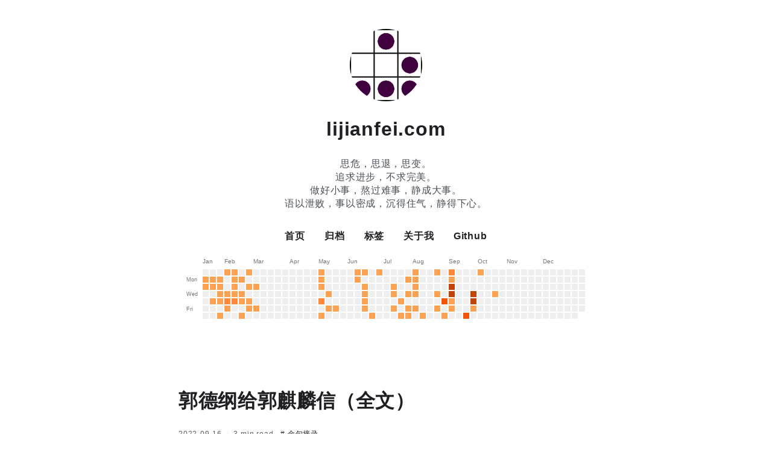

--- FILE ---
content_type: text/html; charset=utf-8
request_url: https://lijianfei.com/post/guo-de-gang-gei-guo-qi-lin-xin/
body_size: 4302
content:
<html>
  <head>
    <meta charset="utf-8" />
<meta name="viewport" content="width=device-width, initial-scale=1" />
<title>郭德纲给郭麒麟信（全文） | lijianfei.com</title>
<link rel="shortcut icon" href="https://lijianfei.com/favicon.ico?v=1761120781074">
<link href="https://cdn.jsdelivr.net/npm/remixicon@2.3.0/fonts/remixicon.css" rel="stylesheet">
<link rel="stylesheet" href="https://lijianfei.com/styles/main.css">
<link rel="alternate" type="application/atom+xml" title="郭德纲给郭麒麟信（全文） | lijianfei.com - Atom Feed" href="https://lijianfei.com/atom.xml">
<link rel="stylesheet" href="https://fonts.googleapis.com/css?family=Droid+Serif:400,700">
<script id="chatway" async="true" src="https://cdn.chatway.app/widget.js?id=laNLrbQJYsup"></script>
<script async src="https://pagead2.googlesyndication.com/pagead/js/adsbygoogle.js?client=ca-pub-5152652314157130"
     crossorigin="anonymous">
</script>

<script type="text/javascript">
    (function(c,l,a,r,i,t,y){
        c[a]=c[a]||function(){(c[a].q=c[a].q||[]).push(arguments)};
        t=l.createElement(r);t.async=1;t.src="https://www.clarity.ms/tag/"+i;
        y=l.getElementsByTagName(r)[0];y.parentNode.insertBefore(t,y);
    })(window, document, "clarity", "script", "m0j4678d23");
</script>
     


<script async src="https://www.googletagmanager.com/gtag/js?id=UA-74398720-1"></script>
<script>
  window.dataLayer = window.dataLayer || [];
  function gtag(){dataLayer.push(arguments);}
  gtag('js', new Date());

  gtag('config', 'UA-74398720-1');
</script>


    <meta property="og:title" content="郭德纲给郭麒麟信（全文）">
    <meta property="og:description" content="甲午年，正月初九。我儿子十八了，正所谓成人长大。学名奇临，取奇妙降临之意。后下海，艺名麒麟，乃仿周大师之遗韵。人生一世，极不容易。
登天难，求人更难。黄连苦，无钱更苦。江湖险，人心更险。春冰薄，人情更薄。过去有句话：既落江湖内，便是薄命人。...">
    <meta property="og:type" content="金句摘录">
    <meta property="og:url" content="https://lijianfei.com/post/guo-de-gang-gei-guo-qi-lin-xin/">
    <meta property="og:image" content=""/>
    <meta property="og:image:width" content="800">
    <meta property="og:image:height" content="500">

    <meta name="twitter:card" content="summary_large_image">
    <meta name="twitter:site" content="@lijianfei_com">
    <meta name="twitter:title" content="郭德纲给郭麒麟信（全文）">
    <meta name="twitter:image" content="">
    <meta name="twitter:image:width" content="800">

    <meta name="description" content="甲午年，正月初九。我儿子十八了，正所谓成人长大。学名奇临，取奇妙降临之意。后下海，艺名麒麟，乃仿周大师之遗韵。人生一世，极不容易。
登天难，求人更难。黄连苦，无钱更苦。江湖险，人心更险。春冰薄，人情更薄。过去有句话：既落江湖内，便是薄命人。..." />
    <meta name="keywords" content="金句摘录" />
    <link rel="stylesheet" href="https://cdnjs.cloudflare.com/ajax/libs/KaTeX/0.10.0/katex.min.css">
    <script src="https://cdn.bootcss.com/highlight.js/9.12.0/highlight.min.js"></script>
  </head>
  <body>
    <div class="main">
      <div class="main-content">
        <div class="site-header">
  <a href="https://lijianfei.com">
  <img class="avatar" src="https://lijianfei.com/images/avatar.png?v=1761120781074" alt="">
  </a>
  <h1 class="site-title">
    lijianfei.com
  </h1>
  <p class="site-description">
    思危，思退，思变。<br>
追求进步，不求完美。<br>
做好小事，熬过难事，静成大事。<br>
语以泄败，事以密成，沉得住气，静得下心。
  </p>
  <div class="menu-container">
    
      
        <a href="/" class="menu">
          首页
        </a>
      
    
      
        <a href="/archives" class="menu">
          归档
        </a>
      
    
      
        <a href="/tags" class="menu">
          标签
        </a>
      
    
      
        <a href="/post/about" class="menu">
          关于我
        </a>
      
    
      
        <a href="https://github.com/lijianfeigeek" class="menu" target="_blank">
          Github
        </a>
      
    
  </div>
  <div class="social-container">
    
      
    
      
    
      
    
      
    
      
    
    <img src="https://ghchart.rshah.org/F15406/lijianfeigeek" style="max-width: 100%;height: auto;"/>
  </div>
</div>

        <div class="post-detail">
          <article class="post">
            <h2 class="post-title">
              郭德纲给郭麒麟信（全文）
            </h2>
            <div class="post-info">
              <span>
                2022-09-16
              </span>
              <span>
                3 min read
              </span>
              
                <a href="https://lijianfei.com/tag/record_golden_sentence/" class="post-tag">
                  # 金句摘录
                </a>
              
            </div>
            
            <div class="post-content-wrapper">
              <div class="post-content">
                <p>甲午年，正月初九。我儿子十八了，正所谓成人长大。学名奇临，取奇妙降临之意。后下海，艺名麒麟，乃仿周大师之遗韵。人生一世，极不容易。</p>
<p>登天难，求人更难。黄连苦，无钱更苦。江湖险，人心更险。春冰薄，人情更薄。过去有句话：既落江湖内，便是薄命人。我本不愿儿从艺，奈何人自有志，无法横拦。</p>
<p>但有几句话，要说清楚。艺人分几类，相隔种种。一是普通艺人，有一技之长，凭能耐吃饭。一是名演员，知名度高，但不代表艺术高，此类要两说。</p>
<p>一是角儿，何为角儿？舞台上的顶梁柱，剧团班社的灵魂。贴出你的名字要保证卖得出票，全团老少指着你吃饭。角儿是有责任的艺人。</p>
<p>郭麒麟刚十八，我不希望儿子大红。人红麻烦多，一大三大，名气大后，开销大压力大是非大。红起来容易，难的是接住自己。</p>
<p>年三十吃顿饺子容易，之后呢？得天天吃饺子才行啊，可你有那么多的面和馅儿吗？所以，要多下功夫，并且要保持一个好心态。很多人不成功的原因主要是太尊重自己了。</p>
<p>一个人刚出道，不狂是没有出息的。但如果一直狂，是肯定没出息的。你眼中的你，和别人眼中的你，不是一回事。</p>
<p>无限赞美自己，只是一种胆怯。我一直认为，恐惧到头就是愤怒。发挥无敌想象，给自己描绘了一个童话世界，白衣如雪来去如风。</p>
<p>剑影刀光闪过后，你满脸冷酷地立于珠峰顶端，傲视苍生无比英武。此时我要问的是：孩子，你怎么下去？不让古人，是谓有志。不让今人，是谓无良。</p>
<p>有的演员，三级能耐，享受一级待遇，有艺术家的脾气，心里是大师的状态，结果看上去像个相声爱好者。至于艺术，一言难尽。</p>
<p>记住了，小俗便雅，大雅则俗。有人夸你，别信。有人骂你，别听。周围人随意捧骂，不可与之交，因其无至性也。另外，凡事要慎重。</p>
<p>一入江湖深似海，从此节操是路人。此语虽玩笑，但话中话要三思。江湖子弟，拿得起来放得下。身边人很重要。一根稻草，扔街上就是垃圾，捆上白菜就是白菜价，捆上大闸蟹就是闸蟹价。</p>
<p>包括脚下的平台，也极重要。同样是一个人，步行一小时能走多远？骑车呢？开车呢？坐飞机呢？平台会决定你的速度，且记且记。</p>
<p>此外，钱财要珍惜，但不可看得太重。财乃天地至公之物，假手于人罢了，雨打残花风卷流云。轮番更转而已，穷转富，富转穷，哪有百世富家翁？至于交友，吃点亏也无妨。</p>
<p>记住，言语多反复，当防欺诈。忘恩思小过，定会反戈。开口说大义，临大难必变节。逢人称兄弟，即深交也平常。</p>
<p>人每所谓穷通寿夭为命所系，岂不知造物之报施，全视人之自取。芸芸众生富贵贫寒，不是谁都可以傲视乾坤。其中有命有运，要知因果懂善恶，我儿且记，但行好事，莫问前程。</p>

              </div>
              <div class="toc-container">
                
              </div>
            </div>
          </article>
        </div>

        
          <div class="next-post">
            <div class="next">下一篇</div>
            <a href="https://lijianfei.com/post/cfbundleversion-and-cfbundleshortversionstring/">
              <h3 class="post-title">
                CFBundleVersion与CFBundleShortVersionString
              </h3>
            </a>
          </div>
        

        

        <div class="site-footer">
  Powered by <a href="https://github.com/getgridea/gridea" target="_blank">Gridea</a>
  <a class="rss" href="https://lijianfei.com/atom.xml" target="_blank">
    <i class="ri-rss-line"></i> RSS
  </a>
</div>

      </div>
    </div>

    <script>
      hljs.initHighlightingOnLoad()

      let mainNavLinks = document.querySelectorAll(".markdownIt-TOC a");

      // This should probably be throttled.
      // Especially because it triggers during smooth scrolling.
      // https://lodash.com/docs/4.17.10#throttle
      // You could do like...
      // window.addEventListener("scroll", () => {
      //    _.throttle(doThatStuff, 100);
      // });
      // Only not doing it here to keep this Pen dependency-free.

      window.addEventListener("scroll", event => {
        let fromTop = window.scrollY;

        mainNavLinks.forEach((link, index) => {
          let section = document.getElementById(decodeURI(link.hash).substring(1));
          let nextSection = null
          if (mainNavLinks[index + 1]) {
            nextSection = document.getElementById(decodeURI(mainNavLinks[index + 1].hash).substring(1));
          }
          if (section.offsetTop <= fromTop) {
            if (nextSection) {
              if (nextSection.offsetTop > fromTop) {
                link.classList.add("current");
              } else {
                link.classList.remove("current");    
              }
            } else {
              link.classList.add("current");
            }
          } else {
            link.classList.remove("current");
          }
        });
      });

    </script>
  </body>
</html>


--- FILE ---
content_type: text/html; charset=utf-8
request_url: https://www.google.com/recaptcha/api2/aframe
body_size: 269
content:
<!DOCTYPE HTML><html><head><meta http-equiv="content-type" content="text/html; charset=UTF-8"></head><body><script nonce="akv1V4FCgjjACOXKgL-oQA">/** Anti-fraud and anti-abuse applications only. See google.com/recaptcha */ try{var clients={'sodar':'https://pagead2.googlesyndication.com/pagead/sodar?'};window.addEventListener("message",function(a){try{if(a.source===window.parent){var b=JSON.parse(a.data);var c=clients[b['id']];if(c){var d=document.createElement('img');d.src=c+b['params']+'&rc='+(localStorage.getItem("rc::a")?sessionStorage.getItem("rc::b"):"");window.document.body.appendChild(d);sessionStorage.setItem("rc::e",parseInt(sessionStorage.getItem("rc::e")||0)+1);localStorage.setItem("rc::h",'1768594354403');}}}catch(b){}});window.parent.postMessage("_grecaptcha_ready", "*");}catch(b){}</script></body></html>

--- FILE ---
content_type: text/css; charset=utf-8
request_url: https://lijianfei.com/styles/main.css
body_size: 4209
content:
/*! modern-normalize | MIT License | https://github.com/sindresorhus/modern-normalize */
/* Document
   ========================================================================== */
/**
 * Use a better box model (opinionated).
 */
html {
  box-sizing: border-box;
}
*,
*::before,
*::after {
  box-sizing: inherit;
}
/**
 * Use a more readable tab size (opinionated).
 */
:root {
  -moz-tab-size: 4;
  tab-size: 4;
}
/**
 * 1. Correct the line height in all browsers.
 * 2. Prevent adjustments of font size after orientation changes in iOS.
 */
html {
  line-height: 1.15;
  /* 1 */
  -webkit-text-size-adjust: 100%;
  /* 2 */
}
/* Sections
   ========================================================================== */
/**
 * Remove the margin in all browsers.
 */
body {
  margin: 0;
}
/**
 * Improve consistency of default fonts in all browsers. (https://github.com/sindresorhus/modern-normalize/issues/3)
 */
body {
  font-family: -apple-system, BlinkMacSystemFont, 'Segoe UI', Roboto, Helvetica, Arial, sans-serif, 'Apple Color Emoji', 'Segoe UI Emoji', 'Segoe UI Symbol';
}
/* Grouping content
   ========================================================================== */
/* Text-level semantics
   ========================================================================== */
/**
 * Add the correct text decoration in Chrome, Edge, and Safari.
 */
abbr[title] {
  text-decoration: underline dotted;
}
/**
 * Add the correct font weight in Chrome, Edge, and Safari.
 */
b,
strong {
  font-weight: bolder;
}
/**
 * 1. Improve consistency of default fonts in all browsers. (https://github.com/sindresorhus/modern-normalize/issues/3)
 * 2. Correct the odd `em` font sizing in all browsers.
 */
code,
kbd,
samp,
pre {
  font-family: SFMono-Regular, Consolas, 'Liberation Mono', Menlo, Courier, monospace;
  /* 1 */
  font-size: 1em;
  /* 2 */
}
/**
 * Add the correct font size in all browsers.
 */
small {
  font-size: 80%;
}
/**
 * Prevent `sub` and `sup` elements from affecting the line height in all browsers.
 */
sub,
sup {
  font-size: 75%;
  line-height: 0;
  position: relative;
  vertical-align: baseline;
}
sub {
  bottom: -0.25em;
}
sup {
  top: -0.5em;
}
/* Forms
   ========================================================================== */
/**
 * 1. Change the font styles in all browsers.
 * 2. Remove the margin in Firefox and Safari.
 */
button,
input,
optgroup,
select,
textarea {
  font-family: inherit;
  /* 1 */
  font-size: 100%;
  /* 1 */
  line-height: 1.15;
  /* 1 */
  margin: 0;
  /* 2 */
}
/**
 * Remove the inheritance of text transform in Edge and Firefox.
 * 1. Remove the inheritance of text transform in Firefox.
 */
button,
select {
  /* 1 */
  text-transform: none;
}
/**
 * Correct the inability to style clickable types in iOS and Safari.
 */
button,
[type='button'],
[type='reset'],
[type='submit'] {
  -webkit-appearance: button;
}
/**
 * Remove the inner border and padding in Firefox.
 */
button::-moz-focus-inner,
[type='button']::-moz-focus-inner,
[type='reset']::-moz-focus-inner,
[type='submit']::-moz-focus-inner {
  border-style: none;
  padding: 0;
}
/**
 * Restore the focus styles unset by the previous rule.
 */
button:-moz-focusring,
[type='button']:-moz-focusring,
[type='reset']:-moz-focusring,
[type='submit']:-moz-focusring {
  outline: 1px dotted ButtonText;
}
/**
 * Correct the padding in Firefox.
 */
fieldset {
  padding: 0.35em 0.75em 0.625em;
}
/**
 * Remove the padding so developers are not caught out when they zero out `fieldset` elements in all browsers.
 */
legend {
  padding: 0;
}
/**
 * Add the correct vertical alignment in Chrome and Firefox.
 */
progress {
  vertical-align: baseline;
}
/**
 * Correct the cursor style of increment and decrement buttons in Safari.
 */
[type='number']::-webkit-inner-spin-button,
[type='number']::-webkit-outer-spin-button {
  height: auto;
}
/**
 * 1. Correct the odd appearance in Chrome and Safari.
 * 2. Correct the outline style in Safari.
 */
[type='search'] {
  -webkit-appearance: textfield;
  /* 1 */
  outline-offset: -2px;
  /* 2 */
}
/**
 * Remove the inner padding in Chrome and Safari on macOS.
 */
[type='search']::-webkit-search-decoration {
  -webkit-appearance: none;
}
/**
 * 1. Correct the inability to style clickable types in iOS and Safari.
 * 2. Change font properties to `inherit` in Safari.
 */
::-webkit-file-upload-button {
  -webkit-appearance: button;
  /* 1 */
  font: inherit;
  /* 2 */
}
/* Interactive
   ========================================================================== */
/*
 * Add the correct display in Chrome and Safari.
 */
summary {
  display: list-item;
}
*,
*:before,
*:after {
  margin: 0;
  padding: 0;
}
html,
body,
div,
span,
applet,
object,
iframe,
h1,
h2,
h3,
h4,
h5,
h6,
p,
blockquote,
pre,
a,
abbr,
acronym,
address,
big,
cite,
code,
del,
dfn,
em,
img,
ins,
kbd,
q,
s,
samp,
small,
strike,
strong,
sub,
sup,
tt,
var,
b,
u,
i,
center,
dl,
dt,
dd,
ol,
ul,
li,
fieldset,
form,
label,
legend,
table,
caption,
tbody,
tfoot,
thead,
tr,
th,
td,
article,
aside,
canvas,
details,
embed,
figure,
figcaption,
footer,
header,
hgroup,
menu,
nav,
output,
ruby,
section,
summary,
time,
mark,
audio,
video {
  border: 0;
  vertical-align: baseline;
}
html {
  font-size: 58%;
}
body {
  color: rgba(0, 0, 0, 0.86);
  font: 400 16px/1.42 -apple-system, BlinkMacSystemFont, "Helvetica Neue", "PingFang SC", "Hiragino Sans GB", "Droid Sans Fallback", "Microsoft YaHei", sans-serif;
  letter-spacing: 0.05em;
}
a {
  color: rgba(0, 0, 0, 0.98);
  text-decoration: none;
  transition: all 0.3s;
}
a:hover {
  color: #006CFF;
}
body,
div,
a,
p,
ul,
li,
ol,
h1,
h2,
h3,
h4,
h5,
h6,
table,
tr,
td {
  box-sizing: border-box;
  margin: 0;
  padding: 0;
}
.main {
  max-width: 800px;
  min-height: 100vh;
  margin: 0 auto;
  background: #fff;
}
.main .main-content {
  flex: 1;
  display: flex;
  min-height: 100vh;
  flex-direction: column;
  padding: 0 24px;
}
.site-header {
  padding: 48px 0;
  text-align: center;
}
.site-header .site-title {
  font-size: 32px;
  font-weight: bold;
}
.site-header .site-description {
  font-size: 16px;
  padding: 24px;
  color: #495057;
  font-weight: lighter;
}
.site-header .menu-container {
  display: flex;
  justify-content: center;
  flex-wrap: wrap;
}
.site-header .menu-container a.menu {
  font-size: 16px;
  padding: 8px 16px;
  flex-shrink: 0;
  font-weight: 600;
}
.site-header .avatar {
  margin-bottom: 24px;
  border-radius: 50%;
  width: 120px;
  height: 120px;
}
.site-header .social-container {
  padding: 16px;
  font-size: 18px;
}
.site-header .social-container a {
  margin: 4px 8px;
  color: #868e96;
}
@media (max-width: 600px) {
  .site-header {
    padding: 24px 0 0;
  }
  .site-header .avatar {
    width: 80px;
    height: 80px;
  }
}
.post-container {
  flex: 1;
}
.post-container .post {
  padding-bottom: 32px;
}
.post-container .post .post-title {
  font-size: 28px;
  text-align: center;
  padding: 24px 0;
  font-weight: 900;
  letter-spacing: 0.02em;
}
.post-container .post .post-info {
  text-align: center;
  font-size: 12px;
  padding-bottom: 24px;
}
.post-container .post .post-info > span {
  color: #5E5E5E;
}
.post-container .post .post-info > span:not(:first-child):before {
  content: "/ ";
  font-size: 10px;
  color: rgba(0, 0, 0, 0.1);
  margin: 0 4px;
}
.post-container .post .post-info .post-tag {
  padding: 8px 8px;
}
.post-container .post .post-feature-image {
  display: block;
  width: 100%;
  padding-top: 32.6%;
  border-radius: 2px;
  overflow: hidden;
  background-size: cover;
  background-position: center;
  transition: all 0.3s;
}
.post-container .post .post-feature-image img {
  width: 100%;
}
.post-container .post .post-feature-image:hover {
  transform: scale(1.0082);
}
.post-container .post .post-abstract {
  padding: 24px 0;
  line-height: 1.5;
  font-size: 16px;
}
.post-container .post .post-abstract strong {
  font-weight: bolder;
}
.post-container .post .post-abstract a {
  color: #006CFF;
  transition: all 0.3s;
}
.post-container .post .post-abstract a:hover {
  color: #0061e6;
  border-bottom: 1px dotted #0061e6;
}
.post-container .post .post-abstract code {
  font-family: monospace;
  font-size: inherit;
  background-color: rgba(0, 0, 0, 0.06);
  padding: 0 2px;
  border: 1px solid rgba(0, 0, 0, 0.08);
  border-radius: 2px 2px;
  line-height: initial;
  word-wrap: break-word;
  text-indent: 0;
}
.pagination-container {
  padding: 32px 16px;
  overflow: hidden;
}
.pagination-container .prev-page {
  float: left;
}
.pagination-container .next-page {
  float: right;
}
.pagination-container .prev-page,
.pagination-container .next-page {
  padding: 6px 12px;
  font-weight: bold;
  border-bottom: 2px solid transparent;
}
.pagination-container .prev-page:hover,
.pagination-container .next-page:hover {
  border-bottom: 2px solid;
}
@media (max-width: 600px) {
  .post-container .post {
    padding: 16px 16px;
  }
  .post-container .post .post-title {
    padding: 16px 0;
    font-size: 24px;
  }
  .post-container .post .post-abstract {
    padding: 16px 0;
  }
  .post-container .post .post-feature-image {
    padding-top: 56.25%;
  }
}
.post-detail {
  flex: 1;
}
.post-detail .post {
  padding: 24px 32px;
}
.post-detail .post .post-feature-image {
  width: 100%;
  height: auto;
  margin-bottom: 24px;
  border-radius: 2px;
}
.post-detail .post .post-title {
  font-size: 32px;
  text-align: center;
  padding: 24px 0;
  font-weight: 900;
  letter-spacing: 0.02em;
}
.post-detail .post .post-info {
  text-align: center;
  font-size: 12px;
  padding-bottom: 24px;
}
.post-detail .post .post-info > span {
  color: #5E5E5E;
}
.post-detail .post .post-info > span:not(:first-child):before {
  content: "/ ";
  font-size: 10px;
  color: rgba(0, 0, 0, 0.1);
  margin: 0 4px;
}
.post-detail .post .post-info .post-tag {
  padding: 8px 8px;
}
.post-detail .post .post-content-wrapper {
  display: flex;
}
.post-detail .post .post-content {
  width: 100%;
  flex-shrink: 0;
  font-family: "Droid Serif", "PingFang SC", "Hiragino Sans GB", "Droid Sans Fallback", "Microsoft YaHei", sans-serif;
}
.post-detail .post .post-content a {
  color: rgba(0, 0, 0, 0.98);
  word-wrap: break-word;
  text-decoration: none;
  border-bottom: 1px solid rgba(0, 0, 0, 0.26);
}
.post-detail .post .post-content a:hover {
  color: #0061e6;
  border-bottom: 1px solid #0061e6;
}
.post-detail .post .post-content img {
  display: block;
  box-shadow: 0 0 30px #eee;
  max-width: 100%;
  border-radius: 2px;
  margin: 24px auto;
}
.post-detail .post .post-content p {
  line-height: 1.62;
  margin-bottom: 1.12em;
  font-size: 16px;
  letter-spacing: 0.05em;
  hyphens: auto;
}
.post-detail .post .post-content p code,
.post-detail .post .post-content li code {
  font-family: 'Source Code Pro', Consolas, Menlo, Monaco, 'Courier New', monospace;
  line-height: initial;
  word-wrap: break-word;
  border-radius: 0;
  background-color: #fff5f5;
  color: #c53030;
  padding: 0.2em 0.33333333em;
  margin-left: 0.125em;
  margin-right: 0.125em;
}
.post-detail .post .post-content pre {
  margin-bottom: 1.5rem;
  padding: 0;
  position: relative;
}
.post-detail .post .post-content pre code {
  font-size: 0.96em;
  font-family: 'Source Code Pro', Consolas, Menlo, Monaco, 'Courier New', monospace;
  padding: 1em;
  border-radius: 5px;
  line-height: 1.5;
}
.post-detail .post .post-content blockquote {
  color: #9a9a9a;
  position: relative;
  padding: 0.4em 0 0 2.2em;
  font-size: 0.96em;
}
.post-detail .post .post-content blockquote:before {
  position: absolute;
  top: -4px;
  left: 0;
  content: "\201c";
  font: 700 62px/1 serif;
  color: rgba(0, 0, 0, 0.1);
}
.post-detail .post .post-content table {
  border-collapse: collapse;
  margin: 1rem 0;
  display: block;
  overflow-x: auto;
}
.post-detail .post .post-content tr {
  border-top: 1px solid #dfe2e5;
}
.post-detail .post .post-content td,
.post-detail .post .post-content th {
  border: 1px solid #dfe2e5;
  padding: 0.6em 1em;
}
.post-detail .post .post-content ul,
.post-detail .post .post-content ol {
  padding-left: 35px;
  line-height: 1.725;
  margin-bottom: 16px;
}
.post-detail .post .post-content ul {
  list-style-type: square;
}
.post-detail .post .post-content h1,
.post-detail .post .post-content h2,
.post-detail .post .post-content h3,
.post-detail .post .post-content h4,
.post-detail .post .post-content h5,
.post-detail .post .post-content h6 {
  margin: 16px 0;
  font-weight: 700;
  padding-top: 16px;
}
.post-detail .post .post-content h1 {
  font-size: 1.8em;
}
.post-detail .post .post-content h2 {
  font-size: 1.42em;
}
.post-detail .post .post-content h3 {
  font-size: 1.17em;
}
.post-detail .post .post-content h4 {
  font-size: 1em;
}
.post-detail .post .post-content h5 {
  font-size: 1em;
}
.post-detail .post .post-content h6 {
  font-size: 1em;
  font-weight: 500;
}
.post-detail .post .post-content hr {
  display: block;
  border: 0;
  margin: 2.24em auto 2.86em;
}
.post-detail .post .post-content hr:before {
  color: rgba(0, 0, 0, 0.2);
  font-size: 1.1em;
  display: block;
  content: "* * *";
  text-align: center;
}
.post-detail .post .post-content mark {
  background: #faf089;
  color: #744210;
  padding: 0.2em;
}
.post-detail .post .post-content .footnotes {
  margin-left: auto;
  margin-right: auto;
  max-width: 760px;
  padding-left: 18px;
  padding-right: 18px;
}
.post-detail .post .post-content .footnotes:before {
  content: "";
  display: block;
  border-top: 4px solid rgba(0, 0, 0, 0.1);
  width: 50%;
  max-width: 100px;
  margin: 40px 0 20px;
}
.post-detail .post .post-content .contains-task-list {
  list-style-type: none;
  padding-left: 30px;
}
.post-detail .post .post-content .task-list-item {
  position: relative;
}
.post-detail .post .post-content .task-list-item-checkbox {
  position: absolute;
  cursor: pointer;
  width: 16px;
  height: 16px;
  margin: 4px 0 0;
  top: -1px;
  left: -22px;
  transform-origin: center;
  transform: rotate(-90deg);
  transition: all 0.2s ease;
}
.post-detail .post .post-content .task-list-item-checkbox:checked {
  transform: rotate(0);
}
.post-detail .post .post-content .task-list-item-checkbox:checked:before {
  border: transparent;
  background-color: #51cf66;
}
.post-detail .post .post-content .task-list-item-checkbox:checked:after {
  transform: rotate(-45deg) scale(1);
}
.post-detail .post .post-content .task-list-item-checkbox:checked + .task-list-item-label {
  color: #a0a0a0;
  text-decoration: line-through;
}
.post-detail .post .post-content .task-list-item-checkbox:before {
  content: "";
  width: 16px;
  height: 16px;
  box-sizing: border-box;
  display: inline-block;
  border: 1px solid #9ae6b4;
  border-radius: 2px;
  background-color: #fff;
  position: absolute;
  top: 0;
  left: 0;
  transition: all 0.2s ease;
}
.post-detail .post .post-content .task-list-item-checkbox:after {
  content: "";
  transform: rotate(-45deg) scale(0);
  width: 9px;
  height: 5px;
  border: 1px solid #fff;
  border-top: none;
  border-right: none;
  position: absolute;
  display: inline-block;
  top: 4px;
  left: 4px;
  transition: all 0.2s ease;
}
.next-post {
  text-align: center;
  padding: 24px 32px;
}
.next-post .next {
  margin-bottom: 24px;
  color: #343a40;
  font-weight: lighter;
}
.next-post .post-title {
  font-size: 20px;
  font-weight: bold;
  letter-spacing: 0.02em;
}
#gitalk-container,
#disqus_thread {
  padding: 24px 32px;
}
.toc-container .markdownIt-TOC {
  position: sticky;
  top: 32px;
  width: 200px;
  font-size: 12px;
  list-style: none;
  padding-left: 0;
  padding: 16px 8px;
}
.toc-container .markdownIt-TOC:before {
  content: "";
  position: absolute;
  top: 0;
  left: 8px;
  bottom: 0;
  width: 1px;
  background-color: #ebedef;
  opacity: 0.5;
}
.toc-container ul {
  list-style: none;
}
.toc-container li {
  padding-left: 16px;
}
.toc-container li a {
  color: #868e96;
  padding: 4px;
  display: block;
  transition: all 0.3s;
}
.toc-container li a:hover {
  background: #fafafa;
}
.toc-container li a.current {
  color: #006CFF;
  background: #fafafa;
}
@media (max-width: 600px) {
  .post-detail .post {
    padding: 16px;
  }
  .post-detail .post .post-title {
    font-size: 24px;
    padding: 16px 0;
  }
}
@media (max-width: 1150px) {
  .toc-container {
    display: none;
  }
}
.archives-container {
  padding: 32px;
  flex: 1;
}
.archives-container .year {
  font-size: 1.375rem;
  font-weight: bold;
  margin: 24px 0 16px;
  color: #868e96;
  padding: 0 24px;
}
.archives-container .post {
  padding: 16px 24px;
  display: block;
}
.archives-container .post .post-title {
  font-size: 16px;
  font-weight: 900;
  letter-spacing: 0.02em;
}
.archives-container .post .time {
  font-size: 0.75rem;
  margin-top: 8px;
  color: #ced4da;
}
@media (max-width: 600px) {
  .archives-container {
    padding: 16px;
  }
}
.tags-container {
  padding: 32px 32px;
  flex: 1;
  text-align: center;
}
.tags-container .tag {
  display: inline-block;
  padding: 8px 16px;
  margin: 8px;
  background: #f8f9fa;
  color: #495057;
  border-radius: 2px;
  font-size: 14px;
}
.tags-container .tag:hover {
  background: #e9ecef;
  color: #212529;
}
.current-tag-container .title {
  text-align: center;
  font-size: 18px;
  margin-bottom: 24px;
}
.about-page {
  padding: 24px 32px;
}
.site-footer {
  font-size: 12px;
  text-align: center;
  padding: 40px 24px;
  color: #868e96;
  display: flex;
  justify-content: center;
  align-items: center;
}
.rss {
  display: inline-flex;
  align-items: center;
  margin-left: 24px;
}
.hljs {
  display: block;
  overflow-x: auto;
  padding: 0.5em;
  color: #333;
  background: #f9f7f3;
}
.hljs-comment,
.hljs-quote {
  color: #998;
  font-style: italic;
}
.hljs-keyword,
.hljs-selector-tag,
.hljs-subst {
  color: #333;
  font-weight: bold;
}
.hljs-number,
.hljs-literal,
.hljs-variable,
.hljs-template-variable,
.hljs-tag .hljs-attr {
  color: #008080;
}
.hljs-string,
.hljs-doctag {
  color: #d14;
}
.hljs-title,
.hljs-section,
.hljs-selector-id {
  color: #900;
  font-weight: bold;
}
.hljs-subst {
  font-weight: normal;
}
.hljs-type,
.hljs-class .hljs-title {
  color: #458;
  font-weight: bold;
}
.hljs-tag,
.hljs-name,
.hljs-attribute {
  color: #000080;
  font-weight: normal;
}
.hljs-regexp,
.hljs-link {
  color: #009926;
}
.hljs-symbol,
.hljs-bullet {
  color: #990073;
}
.hljs-built_in,
.hljs-builtin-name {
  color: #0086b3;
}
.hljs-meta {
  color: #999;
  font-weight: bold;
}
.hljs-deletion {
  background: #fdd;
}
.hljs-addition {
  background: #dfd;
}
.hljs-emphasis {
  font-style: italic;
}
.hljs-strong {
  font-weight: bold;
}

      .post-container .post .post-title {
        text-align: left;
      }
      .post-container .post .post-info {
        text-align: left;
      }
      .post-detail .post .post-title {
        text-align: left;
      }
      .post-detail .post .post-info {
        text-align: left;
      }
    
      body {
        font-family: -apple-system,BlinkMacSystemFont,'Helvetica Neue','PingFang SC','Hiragino Sans GB','Droid Sans Fallback','Microsoft YaHei',sans-serif;
      }
    
      .main {
        background: #FFFFFF;
      }
    
      body {
        background: #FFFFFF;
      }
    
      body {
        color: #1D1F23;
      }
    
      a {
        color: #1D1F23;
      }
    
      a:hover {
        color: #F15406;
      }
    

--- FILE ---
content_type: image/svg+xml
request_url: https://ghchart.rshah.org/F15406/lijianfeigeek
body_size: 2689
content:
<?xml version="1.0" standalone="no"?>
<!DOCTYPE svg PUBLIC "-//W3C//DTD SVG 1.1//EN" "http://www.w3.org/Graphics/SVG/1.1/DTD/svg11.dtd"><svg version="1.1" xmlns="http://www.w3.org/2000/svg" xmlns:xlink="http://www.w3.org/1999/xlink" width="663" height="104"><rect style="fill:#EEEEEE;shape-rendering:crispedges;" data-score="0" data-date="2025-01-12" x="27" y="20" width="10" height="10"/><rect style="fill:#EEEEEE;shape-rendering:crispedges;" data-score="0" data-date="2025-01-19" x="39" y="20" width="10" height="10"/><rect style="fill:#EEEEEE;shape-rendering:crispedges;" data-score="0" data-date="2025-01-26" x="51" y="20" width="10" height="10"/><rect style="fill:#ffa153;shape-rendering:crispedges;" data-score="1" data-date="2025-02-02" x="63" y="20" width="10" height="10"/><rect style="fill:#ffa153;shape-rendering:crispedges;" data-score="1" data-date="2025-02-09" x="75" y="20" width="10" height="10"/><rect style="fill:#EEEEEE;shape-rendering:crispedges;" data-score="0" data-date="2025-02-16" x="87" y="20" width="10" height="10"/><rect style="fill:#ffa153;shape-rendering:crispedges;" data-score="1" data-date="2025-02-23" x="99" y="20" width="10" height="10"/><rect style="fill:#EEEEEE;shape-rendering:crispedges;" data-score="0" data-date="2025-03-02" x="111" y="20" width="10" height="10"/><rect style="fill:#EEEEEE;shape-rendering:crispedges;" data-score="0" data-date="2025-03-09" x="123" y="20" width="10" height="10"/><rect style="fill:#EEEEEE;shape-rendering:crispedges;" data-score="0" data-date="2025-03-16" x="135" y="20" width="10" height="10"/><rect style="fill:#EEEEEE;shape-rendering:crispedges;" data-score="0" data-date="2025-03-23" x="147" y="20" width="10" height="10"/><rect style="fill:#EEEEEE;shape-rendering:crispedges;" data-score="0" data-date="2025-03-30" x="159" y="20" width="10" height="10"/><rect style="fill:#EEEEEE;shape-rendering:crispedges;" data-score="0" data-date="2025-04-06" x="171" y="20" width="10" height="10"/><rect style="fill:#EEEEEE;shape-rendering:crispedges;" data-score="0" data-date="2025-04-13" x="183" y="20" width="10" height="10"/><rect style="fill:#EEEEEE;shape-rendering:crispedges;" data-score="0" data-date="2025-04-20" x="195" y="20" width="10" height="10"/><rect style="fill:#EEEEEE;shape-rendering:crispedges;" data-score="0" data-date="2025-04-27" x="207" y="20" width="10" height="10"/><rect style="fill:#ffa153;shape-rendering:crispedges;" data-score="1" data-date="2025-05-04" x="219" y="20" width="10" height="10"/><rect style="fill:#EEEEEE;shape-rendering:crispedges;" data-score="0" data-date="2025-05-11" x="231" y="20" width="10" height="10"/><rect style="fill:#EEEEEE;shape-rendering:crispedges;" data-score="0" data-date="2025-05-18" x="243" y="20" width="10" height="10"/><rect style="fill:#EEEEEE;shape-rendering:crispedges;" data-score="0" data-date="2025-05-25" x="255" y="20" width="10" height="10"/><rect style="fill:#EEEEEE;shape-rendering:crispedges;" data-score="0" data-date="2025-06-01" x="267" y="20" width="10" height="10"/><rect style="fill:#ffa153;shape-rendering:crispedges;" data-score="1" data-date="2025-06-08" x="279" y="20" width="10" height="10"/><rect style="fill:#ffa153;shape-rendering:crispedges;" data-score="1" data-date="2025-06-15" x="291" y="20" width="10" height="10"/><rect style="fill:#EEEEEE;shape-rendering:crispedges;" data-score="0" data-date="2025-06-22" x="303" y="20" width="10" height="10"/><rect style="fill:#ffa153;shape-rendering:crispedges;" data-score="1" data-date="2025-06-29" x="315" y="20" width="10" height="10"/><rect style="fill:#EEEEEE;shape-rendering:crispedges;" data-score="0" data-date="2025-07-06" x="327" y="20" width="10" height="10"/><rect style="fill:#EEEEEE;shape-rendering:crispedges;" data-score="0" data-date="2025-07-13" x="339" y="20" width="10" height="10"/><rect style="fill:#EEEEEE;shape-rendering:crispedges;" data-score="0" data-date="2025-07-20" x="351" y="20" width="10" height="10"/><rect style="fill:#EEEEEE;shape-rendering:crispedges;" data-score="0" data-date="2025-07-27" x="363" y="20" width="10" height="10"/><rect style="fill:#ffa153;shape-rendering:crispedges;" data-score="1" data-date="2025-08-03" x="375" y="20" width="10" height="10"/><rect style="fill:#EEEEEE;shape-rendering:crispedges;" data-score="0" data-date="2025-08-10" x="387" y="20" width="10" height="10"/><rect style="fill:#EEEEEE;shape-rendering:crispedges;" data-score="0" data-date="2025-08-17" x="399" y="20" width="10" height="10"/><rect style="fill:#ffa153;shape-rendering:crispedges;" data-score="1" data-date="2025-08-24" x="411" y="20" width="10" height="10"/><rect style="fill:#EEEEEE;shape-rendering:crispedges;" data-score="0" data-date="2025-08-31" x="423" y="20" width="10" height="10"/><rect style="fill:#ff8739;shape-rendering:crispedges;" data-score="2" data-date="2025-09-07" x="435" y="20" width="10" height="10"/><rect style="fill:#EEEEEE;shape-rendering:crispedges;" data-score="0" data-date="2025-09-14" x="447" y="20" width="10" height="10"/><rect style="fill:#EEEEEE;shape-rendering:crispedges;" data-score="0" data-date="2025-09-21" x="459" y="20" width="10" height="10"/><rect style="fill:#EEEEEE;shape-rendering:crispedges;" data-score="0" data-date="2025-09-28" x="471" y="20" width="10" height="10"/><rect style="fill:#ffa153;shape-rendering:crispedges;" data-score="1" data-date="2025-10-05" x="483" y="20" width="10" height="10"/><rect style="fill:#EEEEEE;shape-rendering:crispedges;" data-score="0" data-date="2025-10-12" x="495" y="20" width="10" height="10"/><rect style="fill:#EEEEEE;shape-rendering:crispedges;" data-score="0" data-date="2025-10-19" x="507" y="20" width="10" height="10"/><rect style="fill:#EEEEEE;shape-rendering:crispedges;" data-score="0" data-date="2025-10-26" x="519" y="20" width="10" height="10"/><rect style="fill:#EEEEEE;shape-rendering:crispedges;" data-score="0" data-date="2025-11-02" x="531" y="20" width="10" height="10"/><rect style="fill:#EEEEEE;shape-rendering:crispedges;" data-score="0" data-date="2025-11-09" x="543" y="20" width="10" height="10"/><rect style="fill:#EEEEEE;shape-rendering:crispedges;" data-score="0" data-date="2025-11-16" x="555" y="20" width="10" height="10"/><rect style="fill:#EEEEEE;shape-rendering:crispedges;" data-score="0" data-date="2025-11-23" x="567" y="20" width="10" height="10"/><rect style="fill:#EEEEEE;shape-rendering:crispedges;" data-score="0" data-date="2025-11-30" x="579" y="20" width="10" height="10"/><rect style="fill:#EEEEEE;shape-rendering:crispedges;" data-score="0" data-date="2025-12-07" x="591" y="20" width="10" height="10"/><rect style="fill:#EEEEEE;shape-rendering:crispedges;" data-score="0" data-date="2025-12-14" x="603" y="20" width="10" height="10"/><rect style="fill:#EEEEEE;shape-rendering:crispedges;" data-score="0" data-date="2025-12-21" x="615" y="20" width="10" height="10"/><rect style="fill:#EEEEEE;shape-rendering:crispedges;" data-score="0" data-date="2025-12-28" x="627" y="20" width="10" height="10"/><rect style="fill:#EEEEEE;shape-rendering:crispedges;" data-score="0" data-date="2026-01-04" x="639" y="20" width="10" height="10"/><rect style="fill:#EEEEEE;shape-rendering:crispedges;" data-score="0" data-date="2026-01-11" x="651" y="20" width="10" height="10"/><rect style="fill:#ffa153;shape-rendering:crispedges;" data-score="1" data-date="2025-01-13" x="27" y="32" width="10" height="10"/><rect style="fill:#ffa153;shape-rendering:crispedges;" data-score="1" data-date="2025-01-20" x="39" y="32" width="10" height="10"/><rect style="fill:#ffa153;shape-rendering:crispedges;" data-score="1" data-date="2025-01-27" x="51" y="32" width="10" height="10"/><rect style="fill:#EEEEEE;shape-rendering:crispedges;" data-score="0" data-date="2025-02-03" x="63" y="32" width="10" height="10"/><rect style="fill:#ffa153;shape-rendering:crispedges;" data-score="1" data-date="2025-02-10" x="75" y="32" width="10" height="10"/><rect style="fill:#ffa153;shape-rendering:crispedges;" data-score="1" data-date="2025-02-17" x="87" y="32" width="10" height="10"/><rect style="fill:#EEEEEE;shape-rendering:crispedges;" data-score="0" data-date="2025-02-24" x="99" y="32" width="10" height="10"/><rect style="fill:#EEEEEE;shape-rendering:crispedges;" data-score="0" data-date="2025-03-03" x="111" y="32" width="10" height="10"/><rect style="fill:#EEEEEE;shape-rendering:crispedges;" data-score="0" data-date="2025-03-10" x="123" y="32" width="10" height="10"/><rect style="fill:#EEEEEE;shape-rendering:crispedges;" data-score="0" data-date="2025-03-17" x="135" y="32" width="10" height="10"/><rect style="fill:#EEEEEE;shape-rendering:crispedges;" data-score="0" data-date="2025-03-24" x="147" y="32" width="10" height="10"/><rect style="fill:#EEEEEE;shape-rendering:crispedges;" data-score="0" data-date="2025-03-31" x="159" y="32" width="10" height="10"/><rect style="fill:#EEEEEE;shape-rendering:crispedges;" data-score="0" data-date="2025-04-07" x="171" y="32" width="10" height="10"/><rect style="fill:#EEEEEE;shape-rendering:crispedges;" data-score="0" data-date="2025-04-14" x="183" y="32" width="10" height="10"/><rect style="fill:#EEEEEE;shape-rendering:crispedges;" data-score="0" data-date="2025-04-21" x="195" y="32" width="10" height="10"/><rect style="fill:#EEEEEE;shape-rendering:crispedges;" data-score="0" data-date="2025-04-28" x="207" y="32" width="10" height="10"/><rect style="fill:#ffa153;shape-rendering:crispedges;" data-score="1" data-date="2025-05-05" x="219" y="32" width="10" height="10"/><rect style="fill:#EEEEEE;shape-rendering:crispedges;" data-score="0" data-date="2025-05-12" x="231" y="32" width="10" height="10"/><rect style="fill:#EEEEEE;shape-rendering:crispedges;" data-score="0" data-date="2025-05-19" x="243" y="32" width="10" height="10"/><rect style="fill:#EEEEEE;shape-rendering:crispedges;" data-score="0" data-date="2025-05-26" x="255" y="32" width="10" height="10"/><rect style="fill:#EEEEEE;shape-rendering:crispedges;" data-score="0" data-date="2025-06-02" x="267" y="32" width="10" height="10"/><rect style="fill:#ffa153;shape-rendering:crispedges;" data-score="1" data-date="2025-06-09" x="279" y="32" width="10" height="10"/><rect style="fill:#EEEEEE;shape-rendering:crispedges;" data-score="0" data-date="2025-06-16" x="291" y="32" width="10" height="10"/><rect style="fill:#EEEEEE;shape-rendering:crispedges;" data-score="0" data-date="2025-06-23" x="303" y="32" width="10" height="10"/><rect style="fill:#EEEEEE;shape-rendering:crispedges;" data-score="0" data-date="2025-06-30" x="315" y="32" width="10" height="10"/><rect style="fill:#EEEEEE;shape-rendering:crispedges;" data-score="0" data-date="2025-07-07" x="327" y="32" width="10" height="10"/><rect style="fill:#EEEEEE;shape-rendering:crispedges;" data-score="0" data-date="2025-07-14" x="339" y="32" width="10" height="10"/><rect style="fill:#EEEEEE;shape-rendering:crispedges;" data-score="0" data-date="2025-07-21" x="351" y="32" width="10" height="10"/><rect style="fill:#ffa153;shape-rendering:crispedges;" data-score="1" data-date="2025-07-28" x="363" y="32" width="10" height="10"/><rect style="fill:#ffa153;shape-rendering:crispedges;" data-score="1" data-date="2025-08-04" x="375" y="32" width="10" height="10"/><rect style="fill:#EEEEEE;shape-rendering:crispedges;" data-score="0" data-date="2025-08-11" x="387" y="32" width="10" height="10"/><rect style="fill:#EEEEEE;shape-rendering:crispedges;" data-score="0" data-date="2025-08-18" x="399" y="32" width="10" height="10"/><rect style="fill:#EEEEEE;shape-rendering:crispedges;" data-score="0" data-date="2025-08-25" x="411" y="32" width="10" height="10"/><rect style="fill:#EEEEEE;shape-rendering:crispedges;" data-score="0" data-date="2025-09-01" x="423" y="32" width="10" height="10"/><rect style="fill:#ffa153;shape-rendering:crispedges;" data-score="1" data-date="2025-09-08" x="435" y="32" width="10" height="10"/><rect style="fill:#EEEEEE;shape-rendering:crispedges;" data-score="0" data-date="2025-09-15" x="447" y="32" width="10" height="10"/><rect style="fill:#EEEEEE;shape-rendering:crispedges;" data-score="0" data-date="2025-09-22" x="459" y="32" width="10" height="10"/><rect style="fill:#EEEEEE;shape-rendering:crispedges;" data-score="0" data-date="2025-09-29" x="471" y="32" width="10" height="10"/><rect style="fill:#EEEEEE;shape-rendering:crispedges;" data-score="0" data-date="2025-10-06" x="483" y="32" width="10" height="10"/><rect style="fill:#EEEEEE;shape-rendering:crispedges;" data-score="0" data-date="2025-10-13" x="495" y="32" width="10" height="10"/><rect style="fill:#EEEEEE;shape-rendering:crispedges;" data-score="0" data-date="2025-10-20" x="507" y="32" width="10" height="10"/><rect style="fill:#EEEEEE;shape-rendering:crispedges;" data-score="0" data-date="2025-10-27" x="519" y="32" width="10" height="10"/><rect style="fill:#EEEEEE;shape-rendering:crispedges;" data-score="0" data-date="2025-11-03" x="531" y="32" width="10" height="10"/><rect style="fill:#EEEEEE;shape-rendering:crispedges;" data-score="0" data-date="2025-11-10" x="543" y="32" width="10" height="10"/><rect style="fill:#EEEEEE;shape-rendering:crispedges;" data-score="0" data-date="2025-11-17" x="555" y="32" width="10" height="10"/><rect style="fill:#EEEEEE;shape-rendering:crispedges;" data-score="0" data-date="2025-11-24" x="567" y="32" width="10" height="10"/><rect style="fill:#EEEEEE;shape-rendering:crispedges;" data-score="0" data-date="2025-12-01" x="579" y="32" width="10" height="10"/><rect style="fill:#EEEEEE;shape-rendering:crispedges;" data-score="0" data-date="2025-12-08" x="591" y="32" width="10" height="10"/><rect style="fill:#EEEEEE;shape-rendering:crispedges;" data-score="0" data-date="2025-12-15" x="603" y="32" width="10" height="10"/><rect style="fill:#EEEEEE;shape-rendering:crispedges;" data-score="0" data-date="2025-12-22" x="615" y="32" width="10" height="10"/><rect style="fill:#EEEEEE;shape-rendering:crispedges;" data-score="0" data-date="2025-12-29" x="627" y="32" width="10" height="10"/><rect style="fill:#EEEEEE;shape-rendering:crispedges;" data-score="0" data-date="2026-01-05" x="639" y="32" width="10" height="10"/><rect style="fill:#EEEEEE;shape-rendering:crispedges;" data-score="0" data-date="2026-01-12" x="651" y="32" width="10" height="10"/><rect style="fill:#ffa153;shape-rendering:crispedges;" data-score="1" data-date="2025-01-14" x="27" y="44" width="10" height="10"/><rect style="fill:#ffa153;shape-rendering:crispedges;" data-score="1" data-date="2025-01-21" x="39" y="44" width="10" height="10"/><rect style="fill:#ffa153;shape-rendering:crispedges;" data-score="1" data-date="2025-01-28" x="51" y="44" width="10" height="10"/><rect style="fill:#EEEEEE;shape-rendering:crispedges;" data-score="0" data-date="2025-02-04" x="63" y="44" width="10" height="10"/><rect style="fill:#ffa153;shape-rendering:crispedges;" data-score="1" data-date="2025-02-11" x="75" y="44" width="10" height="10"/><rect style="fill:#EEEEEE;shape-rendering:crispedges;" data-score="0" data-date="2025-02-18" x="87" y="44" width="10" height="10"/><rect style="fill:#ffa153;shape-rendering:crispedges;" data-score="1" data-date="2025-02-25" x="99" y="44" width="10" height="10"/><rect style="fill:#ffa153;shape-rendering:crispedges;" data-score="1" data-date="2025-03-04" x="111" y="44" width="10" height="10"/><rect style="fill:#EEEEEE;shape-rendering:crispedges;" data-score="0" data-date="2025-03-11" x="123" y="44" width="10" height="10"/><rect style="fill:#EEEEEE;shape-rendering:crispedges;" data-score="0" data-date="2025-03-18" x="135" y="44" width="10" height="10"/><rect style="fill:#EEEEEE;shape-rendering:crispedges;" data-score="0" data-date="2025-03-25" x="147" y="44" width="10" height="10"/><rect style="fill:#EEEEEE;shape-rendering:crispedges;" data-score="0" data-date="2025-04-01" x="159" y="44" width="10" height="10"/><rect style="fill:#EEEEEE;shape-rendering:crispedges;" data-score="0" data-date="2025-04-08" x="171" y="44" width="10" height="10"/><rect style="fill:#EEEEEE;shape-rendering:crispedges;" data-score="0" data-date="2025-04-15" x="183" y="44" width="10" height="10"/><rect style="fill:#EEEEEE;shape-rendering:crispedges;" data-score="0" data-date="2025-04-22" x="195" y="44" width="10" height="10"/><rect style="fill:#EEEEEE;shape-rendering:crispedges;" data-score="0" data-date="2025-04-29" x="207" y="44" width="10" height="10"/><rect style="fill:#ffa153;shape-rendering:crispedges;" data-score="1" data-date="2025-05-06" x="219" y="44" width="10" height="10"/><rect style="fill:#EEEEEE;shape-rendering:crispedges;" data-score="0" data-date="2025-05-13" x="231" y="44" width="10" height="10"/><rect style="fill:#EEEEEE;shape-rendering:crispedges;" data-score="0" data-date="2025-05-20" x="243" y="44" width="10" height="10"/><rect style="fill:#EEEEEE;shape-rendering:crispedges;" data-score="0" data-date="2025-05-27" x="255" y="44" width="10" height="10"/><rect style="fill:#EEEEEE;shape-rendering:crispedges;" data-score="0" data-date="2025-06-03" x="267" y="44" width="10" height="10"/><rect style="fill:#EEEEEE;shape-rendering:crispedges;" data-score="0" data-date="2025-06-10" x="279" y="44" width="10" height="10"/><rect style="fill:#ffa153;shape-rendering:crispedges;" data-score="1" data-date="2025-06-17" x="291" y="44" width="10" height="10"/><rect style="fill:#EEEEEE;shape-rendering:crispedges;" data-score="0" data-date="2025-06-24" x="303" y="44" width="10" height="10"/><rect style="fill:#EEEEEE;shape-rendering:crispedges;" data-score="0" data-date="2025-07-01" x="315" y="44" width="10" height="10"/><rect style="fill:#EEEEEE;shape-rendering:crispedges;" data-score="0" data-date="2025-07-08" x="327" y="44" width="10" height="10"/><rect style="fill:#ffa153;shape-rendering:crispedges;" data-score="1" data-date="2025-07-15" x="339" y="44" width="10" height="10"/><rect style="fill:#EEEEEE;shape-rendering:crispedges;" data-score="0" data-date="2025-07-22" x="351" y="44" width="10" height="10"/><rect style="fill:#EEEEEE;shape-rendering:crispedges;" data-score="0" data-date="2025-07-29" x="363" y="44" width="10" height="10"/><rect style="fill:#ffa153;shape-rendering:crispedges;" data-score="1" data-date="2025-08-05" x="375" y="44" width="10" height="10"/><rect style="fill:#EEEEEE;shape-rendering:crispedges;" data-score="0" data-date="2025-08-12" x="387" y="44" width="10" height="10"/><rect style="fill:#EEEEEE;shape-rendering:crispedges;" data-score="0" data-date="2025-08-19" x="399" y="44" width="10" height="10"/><rect style="fill:#EEEEEE;shape-rendering:crispedges;" data-score="0" data-date="2025-08-26" x="411" y="44" width="10" height="10"/><rect style="fill:#EEEEEE;shape-rendering:crispedges;" data-score="0" data-date="2025-09-02" x="423" y="44" width="10" height="10"/><rect style="fill:#c14305;shape-rendering:crispedges;" data-score="4" data-date="2025-09-09" x="435" y="44" width="10" height="10"/><rect style="fill:#EEEEEE;shape-rendering:crispedges;" data-score="0" data-date="2025-09-16" x="447" y="44" width="10" height="10"/><rect style="fill:#EEEEEE;shape-rendering:crispedges;" data-score="0" data-date="2025-09-23" x="459" y="44" width="10" height="10"/><rect style="fill:#EEEEEE;shape-rendering:crispedges;" data-score="0" data-date="2025-09-30" x="471" y="44" width="10" height="10"/><rect style="fill:#EEEEEE;shape-rendering:crispedges;" data-score="0" data-date="2025-10-07" x="483" y="44" width="10" height="10"/><rect style="fill:#EEEEEE;shape-rendering:crispedges;" data-score="0" data-date="2025-10-14" x="495" y="44" width="10" height="10"/><rect style="fill:#EEEEEE;shape-rendering:crispedges;" data-score="0" data-date="2025-10-21" x="507" y="44" width="10" height="10"/><rect style="fill:#EEEEEE;shape-rendering:crispedges;" data-score="0" data-date="2025-10-28" x="519" y="44" width="10" height="10"/><rect style="fill:#EEEEEE;shape-rendering:crispedges;" data-score="0" data-date="2025-11-04" x="531" y="44" width="10" height="10"/><rect style="fill:#EEEEEE;shape-rendering:crispedges;" data-score="0" data-date="2025-11-11" x="543" y="44" width="10" height="10"/><rect style="fill:#EEEEEE;shape-rendering:crispedges;" data-score="0" data-date="2025-11-18" x="555" y="44" width="10" height="10"/><rect style="fill:#EEEEEE;shape-rendering:crispedges;" data-score="0" data-date="2025-11-25" x="567" y="44" width="10" height="10"/><rect style="fill:#EEEEEE;shape-rendering:crispedges;" data-score="0" data-date="2025-12-02" x="579" y="44" width="10" height="10"/><rect style="fill:#EEEEEE;shape-rendering:crispedges;" data-score="0" data-date="2025-12-09" x="591" y="44" width="10" height="10"/><rect style="fill:#EEEEEE;shape-rendering:crispedges;" data-score="0" data-date="2025-12-16" x="603" y="44" width="10" height="10"/><rect style="fill:#EEEEEE;shape-rendering:crispedges;" data-score="0" data-date="2025-12-23" x="615" y="44" width="10" height="10"/><rect style="fill:#EEEEEE;shape-rendering:crispedges;" data-score="0" data-date="2025-12-30" x="627" y="44" width="10" height="10"/><rect style="fill:#EEEEEE;shape-rendering:crispedges;" data-score="0" data-date="2026-01-06" x="639" y="44" width="10" height="10"/><rect style="fill:#EEEEEE;shape-rendering:crispedges;" data-score="0" data-date="2026-01-13" x="651" y="44" width="10" height="10"/><rect style="fill:#EEEEEE;shape-rendering:crispedges;" data-score="0" data-date="2025-01-15" x="27" y="56" width="10" height="10"/><rect style="fill:#EEEEEE;shape-rendering:crispedges;" data-score="0" data-date="2025-01-22" x="39" y="56" width="10" height="10"/><rect style="fill:#ffa153;shape-rendering:crispedges;" data-score="1" data-date="2025-01-29" x="51" y="56" width="10" height="10"/><rect style="fill:#ffa153;shape-rendering:crispedges;" data-score="1" data-date="2025-02-05" x="63" y="56" width="10" height="10"/><rect style="fill:#ffa153;shape-rendering:crispedges;" data-score="1" data-date="2025-02-12" x="75" y="56" width="10" height="10"/><rect style="fill:#ffa153;shape-rendering:crispedges;" data-score="1" data-date="2025-02-19" x="87" y="56" width="10" height="10"/><rect style="fill:#EEEEEE;shape-rendering:crispedges;" data-score="0" data-date="2025-02-26" x="99" y="56" width="10" height="10"/><rect style="fill:#EEEEEE;shape-rendering:crispedges;" data-score="0" data-date="2025-03-05" x="111" y="56" width="10" height="10"/><rect style="fill:#EEEEEE;shape-rendering:crispedges;" data-score="0" data-date="2025-03-12" x="123" y="56" width="10" height="10"/><rect style="fill:#EEEEEE;shape-rendering:crispedges;" data-score="0" data-date="2025-03-19" x="135" y="56" width="10" height="10"/><rect style="fill:#EEEEEE;shape-rendering:crispedges;" data-score="0" data-date="2025-03-26" x="147" y="56" width="10" height="10"/><rect style="fill:#EEEEEE;shape-rendering:crispedges;" data-score="0" data-date="2025-04-02" x="159" y="56" width="10" height="10"/><rect style="fill:#EEEEEE;shape-rendering:crispedges;" data-score="0" data-date="2025-04-09" x="171" y="56" width="10" height="10"/><rect style="fill:#EEEEEE;shape-rendering:crispedges;" data-score="0" data-date="2025-04-16" x="183" y="56" width="10" height="10"/><rect style="fill:#EEEEEE;shape-rendering:crispedges;" data-score="0" data-date="2025-04-23" x="195" y="56" width="10" height="10"/><rect style="fill:#EEEEEE;shape-rendering:crispedges;" data-score="0" data-date="2025-04-30" x="207" y="56" width="10" height="10"/><rect style="fill:#EEEEEE;shape-rendering:crispedges;" data-score="0" data-date="2025-05-07" x="219" y="56" width="10" height="10"/><rect style="fill:#ffa153;shape-rendering:crispedges;" data-score="1" data-date="2025-05-14" x="231" y="56" width="10" height="10"/><rect style="fill:#EEEEEE;shape-rendering:crispedges;" data-score="0" data-date="2025-05-21" x="243" y="56" width="10" height="10"/><rect style="fill:#EEEEEE;shape-rendering:crispedges;" data-score="0" data-date="2025-05-28" x="255" y="56" width="10" height="10"/><rect style="fill:#EEEEEE;shape-rendering:crispedges;" data-score="0" data-date="2025-06-04" x="267" y="56" width="10" height="10"/><rect style="fill:#EEEEEE;shape-rendering:crispedges;" data-score="0" data-date="2025-06-11" x="279" y="56" width="10" height="10"/><rect style="fill:#ffa153;shape-rendering:crispedges;" data-score="1" data-date="2025-06-18" x="291" y="56" width="10" height="10"/><rect style="fill:#EEEEEE;shape-rendering:crispedges;" data-score="0" data-date="2025-06-25" x="303" y="56" width="10" height="10"/><rect style="fill:#EEEEEE;shape-rendering:crispedges;" data-score="0" data-date="2025-07-02" x="315" y="56" width="10" height="10"/><rect style="fill:#EEEEEE;shape-rendering:crispedges;" data-score="0" data-date="2025-07-09" x="327" y="56" width="10" height="10"/><rect style="fill:#ffa153;shape-rendering:crispedges;" data-score="1" data-date="2025-07-16" x="339" y="56" width="10" height="10"/><rect style="fill:#EEEEEE;shape-rendering:crispedges;" data-score="0" data-date="2025-07-23" x="351" y="56" width="10" height="10"/><rect style="fill:#ffa153;shape-rendering:crispedges;" data-score="1" data-date="2025-07-30" x="363" y="56" width="10" height="10"/><rect style="fill:#ffa153;shape-rendering:crispedges;" data-score="1" data-date="2025-08-06" x="375" y="56" width="10" height="10"/><rect style="fill:#EEEEEE;shape-rendering:crispedges;" data-score="0" data-date="2025-08-13" x="387" y="56" width="10" height="10"/><rect style="fill:#EEEEEE;shape-rendering:crispedges;" data-score="0" data-date="2025-08-20" x="399" y="56" width="10" height="10"/><rect style="fill:#ffa153;shape-rendering:crispedges;" data-score="1" data-date="2025-08-27" x="411" y="56" width="10" height="10"/><rect style="fill:#EEEEEE;shape-rendering:crispedges;" data-score="0" data-date="2025-09-03" x="423" y="56" width="10" height="10"/><rect style="fill:#c14305;shape-rendering:crispedges;" data-score="4" data-date="2025-09-10" x="435" y="56" width="10" height="10"/><rect style="fill:#EEEEEE;shape-rendering:crispedges;" data-score="0" data-date="2025-09-17" x="447" y="56" width="10" height="10"/><rect style="fill:#EEEEEE;shape-rendering:crispedges;" data-score="0" data-date="2025-09-24" x="459" y="56" width="10" height="10"/><rect style="fill:#c14305;shape-rendering:crispedges;" data-score="4" data-date="2025-10-01" x="471" y="56" width="10" height="10"/><rect style="fill:#EEEEEE;shape-rendering:crispedges;" data-score="0" data-date="2025-10-08" x="483" y="56" width="10" height="10"/><rect style="fill:#EEEEEE;shape-rendering:crispedges;" data-score="0" data-date="2025-10-15" x="495" y="56" width="10" height="10"/><rect style="fill:#ffa153;shape-rendering:crispedges;" data-score="1" data-date="2025-10-22" x="507" y="56" width="10" height="10"/><rect style="fill:#EEEEEE;shape-rendering:crispedges;" data-score="0" data-date="2025-10-29" x="519" y="56" width="10" height="10"/><rect style="fill:#EEEEEE;shape-rendering:crispedges;" data-score="0" data-date="2025-11-05" x="531" y="56" width="10" height="10"/><rect style="fill:#EEEEEE;shape-rendering:crispedges;" data-score="0" data-date="2025-11-12" x="543" y="56" width="10" height="10"/><rect style="fill:#EEEEEE;shape-rendering:crispedges;" data-score="0" data-date="2025-11-19" x="555" y="56" width="10" height="10"/><rect style="fill:#EEEEEE;shape-rendering:crispedges;" data-score="0" data-date="2025-11-26" x="567" y="56" width="10" height="10"/><rect style="fill:#EEEEEE;shape-rendering:crispedges;" data-score="0" data-date="2025-12-03" x="579" y="56" width="10" height="10"/><rect style="fill:#EEEEEE;shape-rendering:crispedges;" data-score="0" data-date="2025-12-10" x="591" y="56" width="10" height="10"/><rect style="fill:#EEEEEE;shape-rendering:crispedges;" data-score="0" data-date="2025-12-17" x="603" y="56" width="10" height="10"/><rect style="fill:#EEEEEE;shape-rendering:crispedges;" data-score="0" data-date="2025-12-24" x="615" y="56" width="10" height="10"/><rect style="fill:#EEEEEE;shape-rendering:crispedges;" data-score="0" data-date="2025-12-31" x="627" y="56" width="10" height="10"/><rect style="fill:#EEEEEE;shape-rendering:crispedges;" data-score="0" data-date="2026-01-07" x="639" y="56" width="10" height="10"/><rect style="fill:#EEEEEE;shape-rendering:crispedges;" data-score="0" data-date="2026-01-14" x="651" y="56" width="10" height="10"/><rect style="fill:#EEEEEE;shape-rendering:crispedges;" data-score="0" data-date="2025-01-16" x="27" y="68" width="10" height="10"/><rect style="fill:#ffa153;shape-rendering:crispedges;" data-score="1" data-date="2025-01-23" x="39" y="68" width="10" height="10"/><rect style="fill:#ffa153;shape-rendering:crispedges;" data-score="1" data-date="2025-01-30" x="51" y="68" width="10" height="10"/><rect style="fill:#ff8739;shape-rendering:crispedges;" data-score="2" data-date="2025-02-06" x="63" y="68" width="10" height="10"/><rect style="fill:#ff8739;shape-rendering:crispedges;" data-score="2" data-date="2025-02-13" x="75" y="68" width="10" height="10"/><rect style="fill:#ffa153;shape-rendering:crispedges;" data-score="1" data-date="2025-02-20" x="87" y="68" width="10" height="10"/><rect style="fill:#ffa153;shape-rendering:crispedges;" data-score="1" data-date="2025-02-27" x="99" y="68" width="10" height="10"/><rect style="fill:#EEEEEE;shape-rendering:crispedges;" data-score="0" data-date="2025-03-06" x="111" y="68" width="10" height="10"/><rect style="fill:#EEEEEE;shape-rendering:crispedges;" data-score="0" data-date="2025-03-13" x="123" y="68" width="10" height="10"/><rect style="fill:#EEEEEE;shape-rendering:crispedges;" data-score="0" data-date="2025-03-20" x="135" y="68" width="10" height="10"/><rect style="fill:#EEEEEE;shape-rendering:crispedges;" data-score="0" data-date="2025-03-27" x="147" y="68" width="10" height="10"/><rect style="fill:#EEEEEE;shape-rendering:crispedges;" data-score="0" data-date="2025-04-03" x="159" y="68" width="10" height="10"/><rect style="fill:#EEEEEE;shape-rendering:crispedges;" data-score="0" data-date="2025-04-10" x="171" y="68" width="10" height="10"/><rect style="fill:#EEEEEE;shape-rendering:crispedges;" data-score="0" data-date="2025-04-17" x="183" y="68" width="10" height="10"/><rect style="fill:#EEEEEE;shape-rendering:crispedges;" data-score="0" data-date="2025-04-24" x="195" y="68" width="10" height="10"/><rect style="fill:#EEEEEE;shape-rendering:crispedges;" data-score="0" data-date="2025-05-01" x="207" y="68" width="10" height="10"/><rect style="fill:#ff8739;shape-rendering:crispedges;" data-score="2" data-date="2025-05-08" x="219" y="68" width="10" height="10"/><rect style="fill:#EEEEEE;shape-rendering:crispedges;" data-score="0" data-date="2025-05-15" x="231" y="68" width="10" height="10"/><rect style="fill:#EEEEEE;shape-rendering:crispedges;" data-score="0" data-date="2025-05-22" x="243" y="68" width="10" height="10"/><rect style="fill:#EEEEEE;shape-rendering:crispedges;" data-score="0" data-date="2025-05-29" x="255" y="68" width="10" height="10"/><rect style="fill:#EEEEEE;shape-rendering:crispedges;" data-score="0" data-date="2025-06-05" x="267" y="68" width="10" height="10"/><rect style="fill:#EEEEEE;shape-rendering:crispedges;" data-score="0" data-date="2025-06-12" x="279" y="68" width="10" height="10"/><rect style="fill:#ffa153;shape-rendering:crispedges;" data-score="1" data-date="2025-06-19" x="291" y="68" width="10" height="10"/><rect style="fill:#EEEEEE;shape-rendering:crispedges;" data-score="0" data-date="2025-06-26" x="303" y="68" width="10" height="10"/><rect style="fill:#EEEEEE;shape-rendering:crispedges;" data-score="0" data-date="2025-07-03" x="315" y="68" width="10" height="10"/><rect style="fill:#EEEEEE;shape-rendering:crispedges;" data-score="0" data-date="2025-07-10" x="327" y="68" width="10" height="10"/><rect style="fill:#EEEEEE;shape-rendering:crispedges;" data-score="0" data-date="2025-07-17" x="339" y="68" width="10" height="10"/><rect style="fill:#ffa153;shape-rendering:crispedges;" data-score="1" data-date="2025-07-24" x="351" y="68" width="10" height="10"/><rect style="fill:#EEEEEE;shape-rendering:crispedges;" data-score="0" data-date="2025-07-31" x="363" y="68" width="10" height="10"/><rect style="fill:#EEEEEE;shape-rendering:crispedges;" data-score="0" data-date="2025-08-07" x="375" y="68" width="10" height="10"/><rect style="fill:#EEEEEE;shape-rendering:crispedges;" data-score="0" data-date="2025-08-14" x="387" y="68" width="10" height="10"/><rect style="fill:#EEEEEE;shape-rendering:crispedges;" data-score="0" data-date="2025-08-21" x="399" y="68" width="10" height="10"/><rect style="fill:#EEEEEE;shape-rendering:crispedges;" data-score="0" data-date="2025-08-28" x="411" y="68" width="10" height="10"/><rect style="fill:#F15406;shape-rendering:crispedges;" data-score="3" data-date="2025-09-04" x="423" y="68" width="10" height="10"/><rect style="fill:#ffa153;shape-rendering:crispedges;" data-score="1" data-date="2025-09-11" x="435" y="68" width="10" height="10"/><rect style="fill:#EEEEEE;shape-rendering:crispedges;" data-score="0" data-date="2025-09-18" x="447" y="68" width="10" height="10"/><rect style="fill:#EEEEEE;shape-rendering:crispedges;" data-score="0" data-date="2025-09-25" x="459" y="68" width="10" height="10"/><rect style="fill:#c14305;shape-rendering:crispedges;" data-score="4" data-date="2025-10-02" x="471" y="68" width="10" height="10"/><rect style="fill:#EEEEEE;shape-rendering:crispedges;" data-score="0" data-date="2025-10-09" x="483" y="68" width="10" height="10"/><rect style="fill:#EEEEEE;shape-rendering:crispedges;" data-score="0" data-date="2025-10-16" x="495" y="68" width="10" height="10"/><rect style="fill:#EEEEEE;shape-rendering:crispedges;" data-score="0" data-date="2025-10-23" x="507" y="68" width="10" height="10"/><rect style="fill:#EEEEEE;shape-rendering:crispedges;" data-score="0" data-date="2025-10-30" x="519" y="68" width="10" height="10"/><rect style="fill:#EEEEEE;shape-rendering:crispedges;" data-score="0" data-date="2025-11-06" x="531" y="68" width="10" height="10"/><rect style="fill:#EEEEEE;shape-rendering:crispedges;" data-score="0" data-date="2025-11-13" x="543" y="68" width="10" height="10"/><rect style="fill:#EEEEEE;shape-rendering:crispedges;" data-score="0" data-date="2025-11-20" x="555" y="68" width="10" height="10"/><rect style="fill:#EEEEEE;shape-rendering:crispedges;" data-score="0" data-date="2025-11-27" x="567" y="68" width="10" height="10"/><rect style="fill:#EEEEEE;shape-rendering:crispedges;" data-score="0" data-date="2025-12-04" x="579" y="68" width="10" height="10"/><rect style="fill:#EEEEEE;shape-rendering:crispedges;" data-score="0" data-date="2025-12-11" x="591" y="68" width="10" height="10"/><rect style="fill:#EEEEEE;shape-rendering:crispedges;" data-score="0" data-date="2025-12-18" x="603" y="68" width="10" height="10"/><rect style="fill:#EEEEEE;shape-rendering:crispedges;" data-score="0" data-date="2025-12-25" x="615" y="68" width="10" height="10"/><rect style="fill:#EEEEEE;shape-rendering:crispedges;" data-score="0" data-date="2026-01-01" x="627" y="68" width="10" height="10"/><rect style="fill:#EEEEEE;shape-rendering:crispedges;" data-score="0" data-date="2026-01-08" x="639" y="68" width="10" height="10"/><rect style="fill:#EEEEEE;shape-rendering:crispedges;" data-score="0" data-date="2026-01-15" x="651" y="68" width="10" height="10"/><rect style="fill:#EEEEEE;shape-rendering:crispedges;" data-score="0" data-date="2025-01-17" x="27" y="80" width="10" height="10"/><rect style="fill:#EEEEEE;shape-rendering:crispedges;" data-score="0" data-date="2025-01-24" x="39" y="80" width="10" height="10"/><rect style="fill:#EEEEEE;shape-rendering:crispedges;" data-score="0" data-date="2025-01-31" x="51" y="80" width="10" height="10"/><rect style="fill:#ffa153;shape-rendering:crispedges;" data-score="1" data-date="2025-02-07" x="63" y="80" width="10" height="10"/><rect style="fill:#EEEEEE;shape-rendering:crispedges;" data-score="0" data-date="2025-02-14" x="75" y="80" width="10" height="10"/><rect style="fill:#EEEEEE;shape-rendering:crispedges;" data-score="0" data-date="2025-02-21" x="87" y="80" width="10" height="10"/><rect style="fill:#ffa153;shape-rendering:crispedges;" data-score="1" data-date="2025-02-28" x="99" y="80" width="10" height="10"/><rect style="fill:#ffa153;shape-rendering:crispedges;" data-score="1" data-date="2025-03-07" x="111" y="80" width="10" height="10"/><rect style="fill:#EEEEEE;shape-rendering:crispedges;" data-score="0" data-date="2025-03-14" x="123" y="80" width="10" height="10"/><rect style="fill:#EEEEEE;shape-rendering:crispedges;" data-score="0" data-date="2025-03-21" x="135" y="80" width="10" height="10"/><rect style="fill:#EEEEEE;shape-rendering:crispedges;" data-score="0" data-date="2025-03-28" x="147" y="80" width="10" height="10"/><rect style="fill:#EEEEEE;shape-rendering:crispedges;" data-score="0" data-date="2025-04-04" x="159" y="80" width="10" height="10"/><rect style="fill:#EEEEEE;shape-rendering:crispedges;" data-score="0" data-date="2025-04-11" x="171" y="80" width="10" height="10"/><rect style="fill:#EEEEEE;shape-rendering:crispedges;" data-score="0" data-date="2025-04-18" x="183" y="80" width="10" height="10"/><rect style="fill:#EEEEEE;shape-rendering:crispedges;" data-score="0" data-date="2025-04-25" x="195" y="80" width="10" height="10"/><rect style="fill:#EEEEEE;shape-rendering:crispedges;" data-score="0" data-date="2025-05-02" x="207" y="80" width="10" height="10"/><rect style="fill:#EEEEEE;shape-rendering:crispedges;" data-score="0" data-date="2025-05-09" x="219" y="80" width="10" height="10"/><rect style="fill:#ffa153;shape-rendering:crispedges;" data-score="1" data-date="2025-05-16" x="231" y="80" width="10" height="10"/><rect style="fill:#ffa153;shape-rendering:crispedges;" data-score="1" data-date="2025-05-23" x="243" y="80" width="10" height="10"/><rect style="fill:#EEEEEE;shape-rendering:crispedges;" data-score="0" data-date="2025-05-30" x="255" y="80" width="10" height="10"/><rect style="fill:#EEEEEE;shape-rendering:crispedges;" data-score="0" data-date="2025-06-06" x="267" y="80" width="10" height="10"/><rect style="fill:#EEEEEE;shape-rendering:crispedges;" data-score="0" data-date="2025-06-13" x="279" y="80" width="10" height="10"/><rect style="fill:#ffa153;shape-rendering:crispedges;" data-score="1" data-date="2025-06-20" x="291" y="80" width="10" height="10"/><rect style="fill:#EEEEEE;shape-rendering:crispedges;" data-score="0" data-date="2025-06-27" x="303" y="80" width="10" height="10"/><rect style="fill:#EEEEEE;shape-rendering:crispedges;" data-score="0" data-date="2025-07-04" x="315" y="80" width="10" height="10"/><rect style="fill:#EEEEEE;shape-rendering:crispedges;" data-score="0" data-date="2025-07-11" x="327" y="80" width="10" height="10"/><rect style="fill:#ffa153;shape-rendering:crispedges;" data-score="1" data-date="2025-07-18" x="339" y="80" width="10" height="10"/><rect style="fill:#EEEEEE;shape-rendering:crispedges;" data-score="0" data-date="2025-07-25" x="351" y="80" width="10" height="10"/><rect style="fill:#ffa153;shape-rendering:crispedges;" data-score="1" data-date="2025-08-01" x="363" y="80" width="10" height="10"/><rect style="fill:#ffa153;shape-rendering:crispedges;" data-score="1" data-date="2025-08-08" x="375" y="80" width="10" height="10"/><rect style="fill:#EEEEEE;shape-rendering:crispedges;" data-score="0" data-date="2025-08-15" x="387" y="80" width="10" height="10"/><rect style="fill:#EEEEEE;shape-rendering:crispedges;" data-score="0" data-date="2025-08-22" x="399" y="80" width="10" height="10"/><rect style="fill:#ffa153;shape-rendering:crispedges;" data-score="1" data-date="2025-08-29" x="411" y="80" width="10" height="10"/><rect style="fill:#EEEEEE;shape-rendering:crispedges;" data-score="0" data-date="2025-09-05" x="423" y="80" width="10" height="10"/><rect style="fill:#ffa153;shape-rendering:crispedges;" data-score="1" data-date="2025-09-12" x="435" y="80" width="10" height="10"/><rect style="fill:#EEEEEE;shape-rendering:crispedges;" data-score="0" data-date="2025-09-19" x="447" y="80" width="10" height="10"/><rect style="fill:#EEEEEE;shape-rendering:crispedges;" data-score="0" data-date="2025-09-26" x="459" y="80" width="10" height="10"/><rect style="fill:#ffa153;shape-rendering:crispedges;" data-score="1" data-date="2025-10-03" x="471" y="80" width="10" height="10"/><rect style="fill:#EEEEEE;shape-rendering:crispedges;" data-score="0" data-date="2025-10-10" x="483" y="80" width="10" height="10"/><rect style="fill:#EEEEEE;shape-rendering:crispedges;" data-score="0" data-date="2025-10-17" x="495" y="80" width="10" height="10"/><rect style="fill:#EEEEEE;shape-rendering:crispedges;" data-score="0" data-date="2025-10-24" x="507" y="80" width="10" height="10"/><rect style="fill:#EEEEEE;shape-rendering:crispedges;" data-score="0" data-date="2025-10-31" x="519" y="80" width="10" height="10"/><rect style="fill:#EEEEEE;shape-rendering:crispedges;" data-score="0" data-date="2025-11-07" x="531" y="80" width="10" height="10"/><rect style="fill:#EEEEEE;shape-rendering:crispedges;" data-score="0" data-date="2025-11-14" x="543" y="80" width="10" height="10"/><rect style="fill:#EEEEEE;shape-rendering:crispedges;" data-score="0" data-date="2025-11-21" x="555" y="80" width="10" height="10"/><rect style="fill:#EEEEEE;shape-rendering:crispedges;" data-score="0" data-date="2025-11-28" x="567" y="80" width="10" height="10"/><rect style="fill:#EEEEEE;shape-rendering:crispedges;" data-score="0" data-date="2025-12-05" x="579" y="80" width="10" height="10"/><rect style="fill:#EEEEEE;shape-rendering:crispedges;" data-score="0" data-date="2025-12-12" x="591" y="80" width="10" height="10"/><rect style="fill:#EEEEEE;shape-rendering:crispedges;" data-score="0" data-date="2025-12-19" x="603" y="80" width="10" height="10"/><rect style="fill:#EEEEEE;shape-rendering:crispedges;" data-score="0" data-date="2025-12-26" x="615" y="80" width="10" height="10"/><rect style="fill:#EEEEEE;shape-rendering:crispedges;" data-score="0" data-date="2026-01-02" x="627" y="80" width="10" height="10"/><rect style="fill:#EEEEEE;shape-rendering:crispedges;" data-score="0" data-date="2026-01-09" x="639" y="80" width="10" height="10"/><rect style="fill:#EEEEEE;shape-rendering:crispedges;" data-score="0" data-date="2026-01-16" x="651" y="80" width="10" height="10"/><rect style="fill:#EEEEEE;shape-rendering:crispedges;" data-score="0" data-date="2025-01-18" x="27" y="92" width="10" height="10"/><rect style="fill:#EEEEEE;shape-rendering:crispedges;" data-score="0" data-date="2025-01-25" x="39" y="92" width="10" height="10"/><rect style="fill:#ffa153;shape-rendering:crispedges;" data-score="1" data-date="2025-02-01" x="51" y="92" width="10" height="10"/><rect style="fill:#EEEEEE;shape-rendering:crispedges;" data-score="0" data-date="2025-02-08" x="63" y="92" width="10" height="10"/><rect style="fill:#EEEEEE;shape-rendering:crispedges;" data-score="0" data-date="2025-02-15" x="75" y="92" width="10" height="10"/><rect style="fill:#ffa153;shape-rendering:crispedges;" data-score="1" data-date="2025-02-22" x="87" y="92" width="10" height="10"/><rect style="fill:#EEEEEE;shape-rendering:crispedges;" data-score="0" data-date="2025-03-01" x="99" y="92" width="10" height="10"/><rect style="fill:#EEEEEE;shape-rendering:crispedges;" data-score="0" data-date="2025-03-08" x="111" y="92" width="10" height="10"/><rect style="fill:#EEEEEE;shape-rendering:crispedges;" data-score="0" data-date="2025-03-15" x="123" y="92" width="10" height="10"/><rect style="fill:#EEEEEE;shape-rendering:crispedges;" data-score="0" data-date="2025-03-22" x="135" y="92" width="10" height="10"/><rect style="fill:#EEEEEE;shape-rendering:crispedges;" data-score="0" data-date="2025-03-29" x="147" y="92" width="10" height="10"/><rect style="fill:#EEEEEE;shape-rendering:crispedges;" data-score="0" data-date="2025-04-05" x="159" y="92" width="10" height="10"/><rect style="fill:#EEEEEE;shape-rendering:crispedges;" data-score="0" data-date="2025-04-12" x="171" y="92" width="10" height="10"/><rect style="fill:#EEEEEE;shape-rendering:crispedges;" data-score="0" data-date="2025-04-19" x="183" y="92" width="10" height="10"/><rect style="fill:#EEEEEE;shape-rendering:crispedges;" data-score="0" data-date="2025-04-26" x="195" y="92" width="10" height="10"/><rect style="fill:#EEEEEE;shape-rendering:crispedges;" data-score="0" data-date="2025-05-03" x="207" y="92" width="10" height="10"/><rect style="fill:#ffa153;shape-rendering:crispedges;" data-score="1" data-date="2025-05-10" x="219" y="92" width="10" height="10"/><rect style="fill:#EEEEEE;shape-rendering:crispedges;" data-score="0" data-date="2025-05-17" x="231" y="92" width="10" height="10"/><rect style="fill:#EEEEEE;shape-rendering:crispedges;" data-score="0" data-date="2025-05-24" x="243" y="92" width="10" height="10"/><rect style="fill:#EEEEEE;shape-rendering:crispedges;" data-score="0" data-date="2025-05-31" x="255" y="92" width="10" height="10"/><rect style="fill:#EEEEEE;shape-rendering:crispedges;" data-score="0" data-date="2025-06-07" x="267" y="92" width="10" height="10"/><rect style="fill:#EEEEEE;shape-rendering:crispedges;" data-score="0" data-date="2025-06-14" x="279" y="92" width="10" height="10"/><rect style="fill:#EEEEEE;shape-rendering:crispedges;" data-score="0" data-date="2025-06-21" x="291" y="92" width="10" height="10"/><rect style="fill:#ffa153;shape-rendering:crispedges;" data-score="1" data-date="2025-06-28" x="303" y="92" width="10" height="10"/><rect style="fill:#EEEEEE;shape-rendering:crispedges;" data-score="0" data-date="2025-07-05" x="315" y="92" width="10" height="10"/><rect style="fill:#EEEEEE;shape-rendering:crispedges;" data-score="0" data-date="2025-07-12" x="327" y="92" width="10" height="10"/><rect style="fill:#EEEEEE;shape-rendering:crispedges;" data-score="0" data-date="2025-07-19" x="339" y="92" width="10" height="10"/><rect style="fill:#ffa153;shape-rendering:crispedges;" data-score="1" data-date="2025-07-26" x="351" y="92" width="10" height="10"/><rect style="fill:#ffa153;shape-rendering:crispedges;" data-score="1" data-date="2025-08-02" x="363" y="92" width="10" height="10"/><rect style="fill:#EEEEEE;shape-rendering:crispedges;" data-score="0" data-date="2025-08-09" x="375" y="92" width="10" height="10"/><rect style="fill:#ffa153;shape-rendering:crispedges;" data-score="1" data-date="2025-08-16" x="387" y="92" width="10" height="10"/><rect style="fill:#EEEEEE;shape-rendering:crispedges;" data-score="0" data-date="2025-08-23" x="399" y="92" width="10" height="10"/><rect style="fill:#EEEEEE;shape-rendering:crispedges;" data-score="0" data-date="2025-08-30" x="411" y="92" width="10" height="10"/><rect style="fill:#ffa153;shape-rendering:crispedges;" data-score="1" data-date="2025-09-06" x="423" y="92" width="10" height="10"/><rect style="fill:#EEEEEE;shape-rendering:crispedges;" data-score="0" data-date="2025-09-13" x="435" y="92" width="10" height="10"/><rect style="fill:#EEEEEE;shape-rendering:crispedges;" data-score="0" data-date="2025-09-20" x="447" y="92" width="10" height="10"/><rect style="fill:#F15406;shape-rendering:crispedges;" data-score="3" data-date="2025-09-27" x="459" y="92" width="10" height="10"/><rect style="fill:#EEEEEE;shape-rendering:crispedges;" data-score="0" data-date="2025-10-04" x="471" y="92" width="10" height="10"/><rect style="fill:#EEEEEE;shape-rendering:crispedges;" data-score="0" data-date="2025-10-11" x="483" y="92" width="10" height="10"/><rect style="fill:#EEEEEE;shape-rendering:crispedges;" data-score="0" data-date="2025-10-18" x="495" y="92" width="10" height="10"/><rect style="fill:#EEEEEE;shape-rendering:crispedges;" data-score="0" data-date="2025-10-25" x="507" y="92" width="10" height="10"/><rect style="fill:#EEEEEE;shape-rendering:crispedges;" data-score="0" data-date="2025-11-01" x="519" y="92" width="10" height="10"/><rect style="fill:#EEEEEE;shape-rendering:crispedges;" data-score="0" data-date="2025-11-08" x="531" y="92" width="10" height="10"/><rect style="fill:#EEEEEE;shape-rendering:crispedges;" data-score="0" data-date="2025-11-15" x="543" y="92" width="10" height="10"/><rect style="fill:#EEEEEE;shape-rendering:crispedges;" data-score="0" data-date="2025-11-22" x="555" y="92" width="10" height="10"/><rect style="fill:#EEEEEE;shape-rendering:crispedges;" data-score="0" data-date="2025-11-29" x="567" y="92" width="10" height="10"/><rect style="fill:#EEEEEE;shape-rendering:crispedges;" data-score="0" data-date="2025-12-06" x="579" y="92" width="10" height="10"/><rect style="fill:#EEEEEE;shape-rendering:crispedges;" data-score="0" data-date="2025-12-13" x="591" y="92" width="10" height="10"/><rect style="fill:#EEEEEE;shape-rendering:crispedges;" data-score="0" data-date="2025-12-20" x="603" y="92" width="10" height="10"/><rect style="fill:#EEEEEE;shape-rendering:crispedges;" data-score="0" data-date="2025-12-27" x="615" y="92" width="10" height="10"/><rect style="fill:#EEEEEE;shape-rendering:crispedges;" data-score="0" data-date="2026-01-03" x="627" y="92" width="10" height="10"/><rect style="fill:#EEEEEE;shape-rendering:crispedges;" data-score="0" data-date="2026-01-10" x="639" y="92" width="10" height="10"/><text style="fill:#767676;text-anchor:start;text-align:center;font-family:-apple-system, BlinkMacSystemFont, 'Segoe UI', Helvetica, Arial, sans-serif, 'Apple Color Emoji', 'Segoe UI Emoji', 'Segoe UI Symbol';white-space:nowrap;font-size:9px;display:none;" x="0" y="28">Sun</text><text style="fill:#767676;text-anchor:start;text-align:center;font-family:-apple-system, BlinkMacSystemFont, 'Segoe UI', Helvetica, Arial, sans-serif, 'Apple Color Emoji', 'Segoe UI Emoji', 'Segoe UI Symbol';white-space:nowrap;font-size:9px;" x="0" y="40">Mon</text><text style="fill:#767676;text-anchor:start;text-align:center;font-family:-apple-system, BlinkMacSystemFont, 'Segoe UI', Helvetica, Arial, sans-serif, 'Apple Color Emoji', 'Segoe UI Emoji', 'Segoe UI Symbol';white-space:nowrap;font-size:9px;display:none;" x="0" y="52">Tue</text><text style="fill:#767676;text-anchor:start;text-align:center;font-family:-apple-system, BlinkMacSystemFont, 'Segoe UI', Helvetica, Arial, sans-serif, 'Apple Color Emoji', 'Segoe UI Emoji', 'Segoe UI Symbol';white-space:nowrap;font-size:9px;" x="0" y="64">Wed</text><text style="fill:#767676;text-anchor:start;text-align:center;font-family:-apple-system, BlinkMacSystemFont, 'Segoe UI', Helvetica, Arial, sans-serif, 'Apple Color Emoji', 'Segoe UI Emoji', 'Segoe UI Symbol';white-space:nowrap;font-size:9px;display:none;" x="0" y="77">Thu</text><text style="fill:#767676;text-anchor:start;text-align:center;font-family:-apple-system, BlinkMacSystemFont, 'Segoe UI', Helvetica, Arial, sans-serif, 'Apple Color Emoji', 'Segoe UI Emoji', 'Segoe UI Symbol';white-space:nowrap;font-size:9px;" x="0" y="89">Fri</text><text style="fill:#767676;text-anchor:start;text-align:center;font-family:-apple-system, BlinkMacSystemFont, 'Segoe UI', Helvetica, Arial, sans-serif, 'Apple Color Emoji', 'Segoe UI Emoji', 'Segoe UI Symbol';white-space:nowrap;font-size:9px;display:none;" x="0" y="101">Sat</text><text style="fill:#767676;text-anchor:start;text-align:center;font-family:-apple-system, BlinkMacSystemFont, 'Segoe UI', Helvetica, Arial, sans-serif, 'Apple Color Emoji', 'Segoe UI Emoji', 'Segoe UI Symbol';white-space:nowrap;font-size:10px;" x="27" y="10">Jan</text><text style="fill:#767676;text-anchor:start;text-align:center;font-family:-apple-system, BlinkMacSystemFont, 'Segoe UI', Helvetica, Arial, sans-serif, 'Apple Color Emoji', 'Segoe UI Emoji', 'Segoe UI Symbol';white-space:nowrap;font-size:10px;" x="63" y="10">Feb</text><text style="fill:#767676;text-anchor:start;text-align:center;font-family:-apple-system, BlinkMacSystemFont, 'Segoe UI', Helvetica, Arial, sans-serif, 'Apple Color Emoji', 'Segoe UI Emoji', 'Segoe UI Symbol';white-space:nowrap;font-size:10px;" x="111" y="10">Mar</text><text style="fill:#767676;text-anchor:start;text-align:center;font-family:-apple-system, BlinkMacSystemFont, 'Segoe UI', Helvetica, Arial, sans-serif, 'Apple Color Emoji', 'Segoe UI Emoji', 'Segoe UI Symbol';white-space:nowrap;font-size:10px;" x="171" y="10">Apr</text><text style="fill:#767676;text-anchor:start;text-align:center;font-family:-apple-system, BlinkMacSystemFont, 'Segoe UI', Helvetica, Arial, sans-serif, 'Apple Color Emoji', 'Segoe UI Emoji', 'Segoe UI Symbol';white-space:nowrap;font-size:10px;" x="219" y="10">May</text><text style="fill:#767676;text-anchor:start;text-align:center;font-family:-apple-system, BlinkMacSystemFont, 'Segoe UI', Helvetica, Arial, sans-serif, 'Apple Color Emoji', 'Segoe UI Emoji', 'Segoe UI Symbol';white-space:nowrap;font-size:10px;" x="267" y="10">Jun</text><text style="fill:#767676;text-anchor:start;text-align:center;font-family:-apple-system, BlinkMacSystemFont, 'Segoe UI', Helvetica, Arial, sans-serif, 'Apple Color Emoji', 'Segoe UI Emoji', 'Segoe UI Symbol';white-space:nowrap;font-size:10px;" x="327" y="10">Jul</text><text style="fill:#767676;text-anchor:start;text-align:center;font-family:-apple-system, BlinkMacSystemFont, 'Segoe UI', Helvetica, Arial, sans-serif, 'Apple Color Emoji', 'Segoe UI Emoji', 'Segoe UI Symbol';white-space:nowrap;font-size:10px;" x="375" y="10">Aug</text><text style="fill:#767676;text-anchor:start;text-align:center;font-family:-apple-system, BlinkMacSystemFont, 'Segoe UI', Helvetica, Arial, sans-serif, 'Apple Color Emoji', 'Segoe UI Emoji', 'Segoe UI Symbol';white-space:nowrap;font-size:10px;" x="435" y="10">Sep</text><text style="fill:#767676;text-anchor:start;text-align:center;font-family:-apple-system, BlinkMacSystemFont, 'Segoe UI', Helvetica, Arial, sans-serif, 'Apple Color Emoji', 'Segoe UI Emoji', 'Segoe UI Symbol';white-space:nowrap;font-size:10px;" x="483" y="10">Oct</text><text style="fill:#767676;text-anchor:start;text-align:center;font-family:-apple-system, BlinkMacSystemFont, 'Segoe UI', Helvetica, Arial, sans-serif, 'Apple Color Emoji', 'Segoe UI Emoji', 'Segoe UI Symbol';white-space:nowrap;font-size:10px;" x="531" y="10">Nov</text><text style="fill:#767676;text-anchor:start;text-align:center;font-family:-apple-system, BlinkMacSystemFont, 'Segoe UI', Helvetica, Arial, sans-serif, 'Apple Color Emoji', 'Segoe UI Emoji', 'Segoe UI Symbol';white-space:nowrap;font-size:10px;" x="591" y="10">Dec</text></svg>